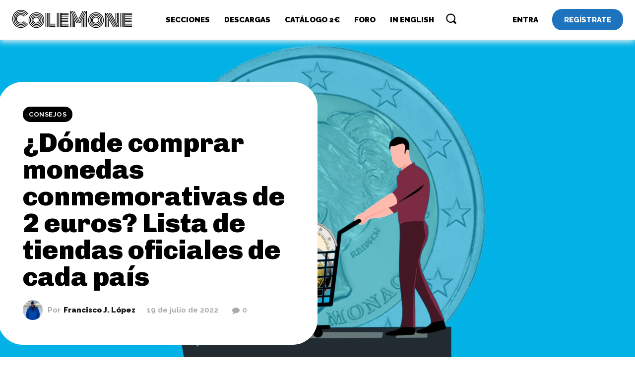

--- FILE ---
content_type: text/html; charset=utf-8
request_url: https://www.google.com/recaptcha/api2/aframe
body_size: 264
content:
<!DOCTYPE HTML><html><head><meta http-equiv="content-type" content="text/html; charset=UTF-8"></head><body><script nonce="rofvzZoH2ch2nsNNAcu2OA">/** Anti-fraud and anti-abuse applications only. See google.com/recaptcha */ try{var clients={'sodar':'https://pagead2.googlesyndication.com/pagead/sodar?'};window.addEventListener("message",function(a){try{if(a.source===window.parent){var b=JSON.parse(a.data);var c=clients[b['id']];if(c){var d=document.createElement('img');d.src=c+b['params']+'&rc='+(localStorage.getItem("rc::a")?sessionStorage.getItem("rc::b"):"");window.document.body.appendChild(d);sessionStorage.setItem("rc::e",parseInt(sessionStorage.getItem("rc::e")||0)+1);localStorage.setItem("rc::h",'1768625667654');}}}catch(b){}});window.parent.postMessage("_grecaptcha_ready", "*");}catch(b){}</script></body></html>

--- FILE ---
content_type: application/javascript; charset=utf-8
request_url: https://fundingchoicesmessages.google.com/f/AGSKWxW8iE5Inll9YSxciyH37pwLYmc0DJEid7HhOl5h1jQm7JJGljNkeDlrOjD53dCkAZQkmKV1yhaRLFmqGdXbeeg650xfAaC_wHW2ZbPkvm7dv5WQNTwA9PNG9nvt_Xh14KuFAI6_20rfN_uJB2rdQAO4YOjCriOe1DR5rH2Y-fGmkUAKKxoYMWD-rLny/_/thdgoogleadsense./leaderboardad..mx/ads//ads.json?-source/ads/
body_size: -1292
content:
window['27442502-4d56-4d90-8a80-af7034c937d7'] = true;